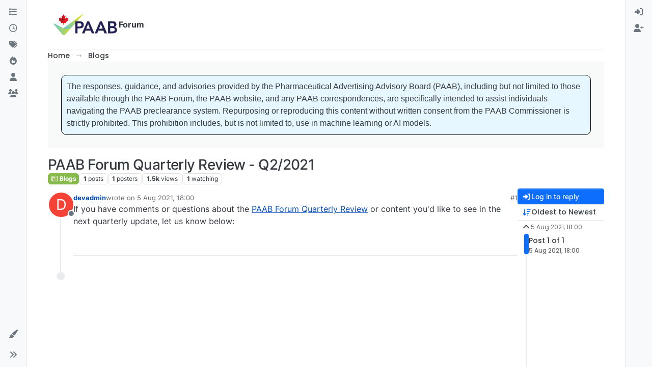

--- FILE ---
content_type: application/javascript; charset=UTF-8
request_url: https://forum.paab.ca/assets/41427.c5b963eabeade3546a79.min.js
body_size: 31703
content:
"use strict";(self.webpackChunknodebb=self.webpackChunknodebb||[]).push([[1091,13201,15794,25432,33069,34271,34590,41427,49897,61861,68326,69749,87212,87549,92717,98813,99127],{10870:(E,C,l)=>{var g,f;g=[l(33530),l(17459),l(68636),l(29930),l(91749)],f=function(m,p,a,u,v){const r={};let w,y;r.show=function(){v.one("action:ajaxify.end",()=>{o(),n(),r.showEmailConfirmWarning()})},r.showEmailConfirmWarning=function(i){if(!config.emailPrompt||!app.user.uid||parseInt(a.getItem("email-confirm-dismiss"),10)===1)return;const t={alert_id:"email_confirm",type:"warning",timeout:0,closefn:()=>{a.setItem("email-confirm-dismiss",1)}};!app.user.email&&!app.user.isEmailConfirmSent?(t.message="[[error:no-email-to-confirm]]",t.clickfn=function(){u.remove("email_confirm"),ajaxify.go("user/"+app.user.userslug+"/edit/email")},u.alert(t)):!app.user["email:confirmed"]&&!app.user.isEmailConfirmSent?(t.message=i||"[[error:email-not-confirmed]]",t.clickfn=function(){u.remove("email_confirm"),ajaxify.go("/me/edit/email")},u.alert(t)):!app.user["email:confirmed"]&&app.user.isEmailConfirmSent&&(t.message="[[error:email-not-confirmed-email-sent]]",u.alert(t))};function n(){!config.cookies.enabled||!navigator.cookieEnabled||app.inAdmin||a.getItem("cookieconsent")==="1"||(config.cookies.message=p.unescape(config.cookies.message),config.cookies.dismiss=p.unescape(config.cookies.dismiss),config.cookies.link=p.unescape(config.cookies.link),config.cookies.link_url=p.unescape(config.cookies.link_url),app.parseAndTranslate("partials/cookie-consent",config.cookies,function(i){$(document.body).append(i),$(document.body).addClass("cookie-consent-open");const t=$(".cookie-consent");t.find("button").on("click",function(){a.setItem("cookieconsent","1"),t.remove(),$(document.body).removeClass("cookie-consent-open")})}))}function o(){const i=utils.params({full:!0});w=i.has("loggedin"),y=i.get("register"),w&&(u.alert({type:"success",title:"[[global:welcome-back]] "+app.user.username+"!",message:"[[global:you-have-successfully-logged-in]]",timeout:5e3}),i.delete("loggedin")),y&&(m.alert({message:utils.escapeHTML(decodeURIComponent(y))}),i.delete("register")),i.has("lang")&&i.get("lang")===config.defaultLang&&(console.info(`The "lang" parameter was passed in to set the language to "${i.get("lang")}", but that is already the forum default language.`),i.delete("lang"));const t=i.toString();ajaxify.updateHistory(ajaxify.currentPage+(t?`?${t}`:"")+document.location.hash,!0)}return r.showInvalidSession=function(){m.alert({title:"[[error:invalid-session]]",message:"[[error:invalid-session-text]]",closeButton:!1,callback:function(){window.location.reload()}})},r.showSessionMismatch=function(){m.alert({title:"[[error:session-mismatch]]",message:"[[error:session-mismatch-text]]",closeButton:!1,callback:function(){window.location.reload()}})},r}.apply(C,g),f!==void 0&&(E.exports=f)},11599:(E,C,l)=>{var g,f;g=[l(52473),l(91749),l(49897)],f=function(m,p,a){const u={};u.prepareDOM=function(){const n=$('[component="chat/dropdown"]');n.on("show.bs.dropdown",o=>{y("loadChatsDropdown",$(o.target).parent().find('[component="chat/list"]'))}),n.each((o,i)=>{const t=$(i).parent().find(".dropdown-menu");t.hasClass("show")&&y("loadChatsDropdown",t.find('[component="chat/list"]'))}),socket.removeListener("event:chats.receive",v),socket.on("event:chats.receive",v),socket.removeListener("event:chats.typing",r),socket.on("event:chats.typing",r),socket.removeListener("event:chats.roomRename",w),socket.on("event:chats.roomRename",w),socket.on("event:unread.updateChatCount",async function(o){if(o){const[d,x]=await app.require(["chat","forum/chats"]);if(d.isFromBlockedUser(o.fromUid)||d.isLookingAtRoom(o.roomId)||app.user.uid===parseInt(o.fromUid,10))return;x.markChatPageElUnread(o),x.updateTeaser(o.roomId,o.teaser)}let{count:i}=await a.get("/chats/unread");const t=m.get("chat/icon");i=Math.max(0,i),t.toggleClass("fa-comment",i>0).toggleClass("fa-comment-o",i<=0);const c=i>99?"99+":i;m.get("chat/icon").toggleClass("unread-count",i>0).attr("data-content",c),m.get("chat/count").toggleClass("hidden",i<=0).text(c),p.fire("action:chat.updateCount",{count:i})})};function v(n){y("onChatMessageReceived",n)}function r(n){y("onUserTyping",n)}function w(n){y("onRoomRename",n)}async function y(n,o){(await app.require("chat"))[n](o)}return u}.apply(C,g),f!==void 0&&(E.exports=f)},14063:(E,C,l)=>{E=l.nmd(E);var g,f;g=[l(17459),l(91749)],f=function(m,p){const a={};let u=!1;a.init=function(){if(a.taskbar=$('[component="taskbar"]'),a.tasklist=a.taskbar.find("ul"),!a.taskbar.length||!a.tasklist.length){u=!0;return}a.taskbar.on("click","li",async function(){const n=$(this),o=n.attr("data-module"),i=n.attr("data-uuid"),t=await app.require(o);return n.hasClass("active")?t.minimize(i):(r(),t.load(i),a.toggleNew(i,!1),a.tasklist.removeClass("active"),n.addClass("active")),!1}),$(window).on("action:app.loggedOut",function(){a.closeAll()})},a.close=async function(n,o){if(u)return;if(a.tasklist.find('[data-module="'+E+'"][data-uuid="'+o+'"]').length){const t=await app.require(n);t&&typeof t.close=="function"&&t.close(o)}},a.closeAll=function(n){if(u)return;let o="[data-uuid]";n&&(o='[data-module="'+n+'"]'+o),a.tasklist.find(o).each(function(i,t){a.close(n||t.getAttribute("data-module"),t.getAttribute("data-uuid"))})},a.discard=function(n,o){if(u)return;a.tasklist.find('[data-module="'+n+'"][data-uuid="'+o+'"]').remove(),v()},a.push=function(n,o,i,t){if(t=t||function(){},u)return t();const c=a.tasklist.find('li[data-uuid="'+o+'"]'),d={module:n,uuid:o,options:i,element:c};p.fire("filter:taskbar.push",d),!c.length&&d.module?w(d,t):t(c)},a.get=function(n){return u?[]:$('[data-module="'+n+'"]').map(function(i,t){return $(t).data()})},a.minimize=function(n,o){if(u)return;a.tasklist.find('[data-module="'+n+'"][data-uuid="'+o+'"]').toggleClass("active",!1)},a.toggleNew=function(n,o,i){if(u)return;a.tasklist.find('[data-uuid="'+n+'"]').toggleClass("new",o),i||p.fire("action:taskbar.toggleNew",n)},a.updateActive=function(n){if(u)return;const o=a.tasklist.find("li");o.removeClass("active"),o.filter('[data-uuid="'+n+'"]').addClass("active"),$("[data-uuid]:not([data-module])").toggleClass("modal-unfocused",!0),$('[data-uuid="'+n+'"]:not([data-module])').toggleClass("modal-unfocused",!1)},a.isActive=function(n){return u?!1:a.tasklist.find('li[data-uuid="'+n+'"]').hasClass("active")};function v(){if(u)return;a.tasklist.find("li").length>0?a.taskbar.attr("data-active","1"):a.taskbar.removeAttr("data-active")}function r(){u||a.tasklist.find(".active").removeClass("active")}function w(n,o){if(u)return o();m.translate(n.options.title,function(i){const t=$("<div></div>").text(i||"NodeBB Task").html(),c=$("<li></li>").addClass(n.options.className).html('<a href="#"'+(n.options.image?` style="background-image: url('`+n.options.image.replace(/&#x2F;/g,"/")+`'); background-size: cover;"`:"")+">"+(n.options.icon?'<i class="fa '+n.options.icon+'"></i> ':"")+'<span aria-label="'+t+'" component="taskbar/title">'+t+"</span></a>").attr({title:t,"data-module":n.module,"data-uuid":n.uuid}).addClass(n.options.state!==void 0?n.options.state:"active");(!n.options.state||n.options.state==="active")&&r(),a.tasklist.append(c),v(),n.element=c,c.data(n),p.fire("action:taskbar.pushed",n),o(c)})}const y=function(n,o,i){switch(o){case"title":n.find('[component="taskbar/title"]').text(i);break;case"icon":n.find("i").attr("class","fa fa-"+i);break;case"image":n.find("a").css("background-image",i?'url("'+i.replace(/&#x2F;/g,"/")+'")':"");break;case"background-color":n.find("a").css("background-color",i);break;case"color":n.find("a").css("color",i);break}};return a.update=function(n,o,i){if(u)return;const t=a.tasklist.find('[data-module="'+n+'"][data-uuid="'+o+'"]');if(!t.length)return;const c=t.data();Object.keys(i).forEach(function(d){c[d]=i[d],y(t,d,i[d])}),t.data(c)},a}.apply(C,g),f!==void 0&&(E.exports=f)},19046:(E,C,l)=>{var g,f;g=[l(91749)],f=function(m){const p={},a={ignoring:1,notwatching:2,watching:3};p.initUnreadTopics=function(){const r=app.user.unreadData;function w(o){if(o&&o.posts&&o.posts.length&&r){const i=o.posts[0];if(parseInt(i.uid,10)===parseInt(app.user.uid,10)||!i.topic.isFollowing&&i.categoryWatchState!==a.watching)return;const t=i.topic.tid;(!r[""][t]||!r.new[t]||!r.watched[t]||!r.unreplied[t])&&n(t),r[""][t]||(y(""),r[""][t]=!0),i.isMain&&parseInt(i.uid,10)!==parseInt(app.user.uid,10)&&!r.new[t]&&(y("new"),r.new[t]=!0),parseInt(i.topic.postcount,10)<=1&&!r.unreplied[t]&&(y("unreplied"),r.unreplied[t]=!0),i.topic.isFollowing&&!r.watched[t]&&(y("watched"),r.watched[t]=!0)}}function y(o){const i="/unread"+(o?"?filter="+o:""),t=1+parseInt($('a[href="'+config.relative_path+i+'"].navigation-link i').attr("data-content"),10);v(i,t)}function n(o){$('[data-tid="'+o+'"]').addClass("unread")}$(window).on("action:ajaxify.end",function(){ajaxify.data.template.topic&&["","new","watched","unreplied"].forEach(function(o){delete r[o][ajaxify.data.tid]})}),socket.removeListener("event:new_post",w),socket.on("event:new_post",w),socket.removeListener("event:unread.updateCount",u),socket.on("event:unread.updateCount",u)};function u(r){v("/unread",r.unreadTopicCount),v("/unread?filter=new",r.unreadNewTopicCount),v("/unread?filter=watched",r.unreadWatchedTopicCount),v("/unread?filter=unreplied",r.unreadUnrepliedTopicCount)}function v(r,w){if(!utils.isNumber(w))return;w=Math.max(0,w);const y=w>99?"99+":w,n=$('a[href="'+config.relative_path+r+'"].navigation-link');n.find("i").toggleClass("unread-count",w>0).attr("data-content",y),n.find('[component="navigation/count"]').toggleClass("hidden",w<=0).text(w),n.length&&($('#mobile-menu [data-unread-url="'+r+'"]').attr("data-content",y),$('[component="unread/count"][data-unread-url="'+r+'"]').toggleClass("hidden",w<=0).text(y)),m.fire("action:unread.updateCount",{url:r,count:w})}return p.updateUnreadTopicCount=v,p}.apply(C,g),f!==void 0&&(E.exports=f)},25967:(E,C,l)=>{var g,f;g=[l(33530)],f=function(m){const p={};return p.init=function(){$("body").on("click",'[component="pagination/select-page"]',function(){return m.prompt("[[global:enter-page-number]]",function(a){p.loadPage(a)}),!1})},p.loadPage=function(a,u){if(u=u||function(){},a=parseInt(a,10),!utils.isNumber(a)||a<1||a>ajaxify.data.pagination.pageCount)return;const v=utils.params();v.page=a;const r=window.location.pathname+"?"+$.param(v);ajaxify.go(r,u)},p.nextPage=function(a){p.loadPage(ajaxify.data.pagination.currentPage+1,a)},p.previousPage=function(a){p.loadPage(ajaxify.data.pagination.currentPage-1,a)},p}.apply(C,g),f!==void 0&&(E.exports=f)},29869:E=>{E.exports=function(C,l,g){l.setGlobal("true",!0),l.setGlobal("false",!1);const f=24*60*60*1e3,m={displayMenuItem:a,buildMetaTag:u,buildLinkTag:v,stringify:r,escape:w,stripTags:y,buildCategoryIcon:n,buildCategoryLabel:o,generateCategoryBackground:i,generateChildrenCategories:t,generateTopicClass:c,membershipBtn:d,spawnPrivilegeStates:x,localeToHTML:I,renderTopicImage:S,renderDigestAvatar:k,userAgentIcons:T,buildAvatar:F,increment:b,generateWroteReplied:A,generateRepliedTo:M,generateWrote:O,encodeURIComponent:W,isoTimeToLocaleString:j,shouldHideReplyContainer:K,humanReadableNumber:q,formattedNumber:H,txEscape:z,generatePlaceholderWave:Y,register:G,__escape:p};function p(e){return e}function a(e,s){const h=e.navigation[s];return!(!h||h.route.match("/users")&&e.user&&!e.user.privileges["view:users"]||h.route.match("/tags")&&e.user&&!e.user.privileges["view:tags"]||h.route.match("/groups")&&e.user&&!e.user.privileges["view:groups"])}function u(e){const s=e.name?'name="'+e.name+'" ':"",h=e.property?'property="'+e.property+'" ':"",_=e.content?'content="'+e.content.replace(/\n/g," ")+'" ':"";return"<meta "+s+h+_+`/>
	`}function v(e){const s=["link","rel","as","type","href","sizes","title","crossorigin"],[h,_,P,D,N,B,U,L]=s.map(R=>e[R]?`${R}="${e[R]}" `:"");return"<link "+h+_+P+D+B+U+N+L+`/>
	`}function r(e){return JSON.stringify(e).replace(/&/gm,"&amp;").replace(/</gm,"&lt;").replace(/>/gm,"&gt;").replace(/"/g,"&quot;")}function w(e){return C.escapeHTML(e)}function y(e){return C.stripHTMLTags(e)}function n(e,s,h){return e?`<span class="icon d-inline-flex justify-content-center align-items-center align-middle ${h}" style="${i(e)} width:${s}; height: ${s}; font-size: ${parseInt(s,10)/2}px;">${e.icon?`<i class="fa fa-fw ${e.icon}"></i>`:""}</span>`:""}function o(e,s="a",h=""){if(!e)return"";const _=s==="a"?`href="${g}/category/${e.slug}"`:"";return`<${s} ${_} class="badge px-1 text-truncate text-decoration-none ${h}" style="color: ${e.color};background-color: ${e.bgColor};border-color: ${e.bgColor}!important; max-width: 70vw;">
			${e.icon&&e.icon!=="fa-nbb-none"?`<i class="fa fa-fw ${e.icon}"></i>`:""}
			${e.name}
		</${s}>`}function i(e){if(!e)return"";const s=[];return e.bgColor&&(s.push("background-color: "+e.bgColor),s.push(`border-color: ${e.bgColor}!important`)),e.color&&s.push("color: "+e.color),e.backgroundImage&&(s.push("background-image: url("+e.backgroundImage+")"),e.imageClass&&s.push("background-size: "+e.imageClass)),s.join("; ")+";"}function t(e){let s="";return!e||!e.children||!e.children.length||(e.children.forEach(function(h){if(h&&!h.isSection){const _=h.link?h.link:g+"/category/"+h.slug;s+='<span class="category-children-item float-start"><div role="presentation" class="icon float-start" style="'+i(h)+'"><i class="fa fa-fw '+h.icon+'"></i></div><a href="'+_+'"><small>'+h.name+"</small></a></span>"}}),s=s&&'<span class="category-children">'+s+"</span>"),s}function c(e){return["locked","pinned","deleted","unread","scheduled"].filter(h=>!!e[h]).join(" ")}function d(e,s=""){return e.isMember&&e.name!=="administrators"?`<button class="btn btn-danger ${s}" data-action="leave" data-group="${e.displayName}" ${e.disableLeave?" disabled":""}><i class="fa fa-times"></i> [[groups:membership.leave-group]]</button>`:e.isPending&&e.name!=="administrators"?`<button class="btn btn-warning disabled ${s}"><i class="fa fa-clock-o"></i> [[groups:membership.invitation-pending]]</button>`:e.isInvited?`<button class="btn btn-warning" data-action="rejectInvite" data-group="${e.displayName}">[[groups:membership.reject]]</button><button class="btn btn-success" data-action="acceptInvite" data-group="${e.name}"><i class="fa fa-plus"></i> [[groups:membership.accept-invitation]]</button>`:!e.disableJoinRequests&&e.name!=="administrators"?`<button class="btn btn-success ${s}" data-action="join" data-group="${e.displayName}"><i class="fa fa-plus"></i> [[groups:membership.join-group]]</button>`:""}function x(e,s,h,_){const P=[];for(const[D,N]of Object.entries(h))P.push({name:D,state:N,type:_[D]});return P.map(function(D){const N=["groups:moderate","groups:posts:upvote","groups:posts:downvote","groups:local:login","groups:group:create"],B=["groups:find","groups:read","groups:topics:read","groups:view:users","groups:view:tags","groups:view:groups"],U=["groups:moderate"];let L=["groups:view:users","groups:find","groups:read","groups:topics:read","groups:topics:create","groups:topics:reply","groups:topics:tag","groups:posts:edit","groups:posts:history","groups:posts:delete","groups:posts:upvote","groups:posts:downvote","groups:topics:delete"];e===-1&&(L=L.slice(3));const R=s==="guests"&&(N.includes(D.name)||D.name.startsWith("groups:admin:"))||s==="spiders"&&!B.includes(D.name)||s==="fediverse"&&!L.includes(D.name)||s==="Global Moderators"&&U.includes(D.name);return`
				<td data-privilege="${D.name}" data-value="${D.state}" data-type="${D.type}">
					<div class="form-check text-center">
						<input class="form-check-input float-none${R?' d-none"':""}" autocomplete="off" type="checkbox"${D.state?" checked":""}${R?' disabled="disabled" aria-diabled="true"':""} />
					</div>
				</td>
			`}).join("")}function I(e,s){return e=e||s||"en-GB",e.replace("_","-")}function S(e){return e.thumb?'<img src="'+e.thumb+'" class="img-circle user-img" title="'+e.user.displayname+'" />':'<img component="user/picture" data-uid="'+e.user.uid+'" src="'+e.user.picture+'" class="user-img" title="'+e.user.displayname+'" />'}function k(e){return e.teaser?e.teaser.user.picture?'<img style="vertical-align: middle; width: 32px; height: 32px; border-radius: 50%;" src="'+e.teaser.user.picture+'" title="'+e.teaser.user.username+'" />':'<div style="vertical-align: middle; width: 32px; height: 32px; line-height: 32px; font-size: 16px; background-color: '+e.teaser.user["icon:bgColor"]+'; color: white; text-align: center; display: inline-block; border-radius: 50%;">'+e.teaser.user["icon:text"]+"</div>":e.user.picture?'<img style="vertical-align: middle; width: 32px; height: 32px; border-radius: 50%;" src="'+e.user.picture+'" title="'+e.user.username+'" />':'<div style="vertical-align: middle; width: 32px; height: 32px; line-height: 32px; font-size: 16px; background-color: '+e.user["icon:bgColor"]+'; color: white; text-align: center; display: inline-block; border-radius: 50%;">'+e.user["icon:text"]+"</div>"}function T(e){let s="";switch(e.platform){case"Linux":s+='<i class="fa fa-fw fa-linux"></i>';break;case"Microsoft Windows":s+='<i class="fa fa-fw fa-windows"></i>';break;case"Apple Mac":s+='<i class="fa fa-fw fa-apple"></i>';break;case"Android":s+='<i class="fa fa-fw fa-android"></i>';break;case"iPad":s+='<i class="fa fa-fw fa-tablet"></i>';break;case"iPod":case"iPhone":s+='<i class="fa fa-fw fa-mobile"></i>';break;default:s+='<i class="fa fa-fw fa-question-circle"></i>';break}switch(e.browser){case"Chrome":s+='<i class="fa fa-fw fa-chrome"></i>';break;case"Firefox":s+='<i class="fa fa-fw fa-firefox"></i>';break;case"Safari":s+='<i class="fa fa-fw fa-safari"></i>';break;case"IE":s+='<i class="fa fa-fw fa-internet-explorer"></i>';break;case"Edge":s+='<i class="fa fa-fw fa-edge"></i>';break;default:s+='<i class="fa fa-fw fa-question-circle"></i>';break}return s}function F(e,s,h,_,P){e||(e=this),_=_||"";const D=new Map([["title",e.displayname],["data-uid",e.uid],["class",`avatar ${_}${h?" avatar-rounded":""}`]]),N=[`--avatar-size: ${s};`],B=L=>Array.from(L).reduce((R,[J,Q])=>(R+=` ${J}="${Q}"`,R),"");let U="";return e.picture&&(U+=`<img${B(D)} alt="${e.displayname}" loading="lazy" component="${P||"avatar/picture"}" src="${e.picture}" style="${N.join(" ")}" onError="this.remove()" itemprop="image" />`),U+=`<span${B(D)} component="${P||"avatar/icon"}" style="${N.join(" ")} background-color: ${e["icon:bgColor"]}">${e["icon:text"]}</span>`,U}function b(e,s){return String(e+parseInt(s,10))}function A(e,s){return e.toPid?M(e,s):O(e,s)}function M(e,s){const h=e.parent&&e.parent.displayname?e.parent.displayname:"[[global:guest]]";return`[[topic:replied-to-user-${e.timestamp<Date.now()-s*f?"on":"ago"}, ${e.toPid}, ${g}/post/${encodeURIComponent(e.toPid)}, ${h}, ${g}/post/${encodeURIComponent(e.pid)}, ${e.timestampISO}]]`}function O(e,s){return`[[topic:wrote-${e.timestamp<Date.now()-s*f?"on":"ago"}, ${g}/post/${encodeURIComponent(e.pid)}, ${e.timestampISO}]]`}function W(e){return encodeURIComponent(e)}function j(e,s="en-GB"){return new Date(e).toLocaleString([s],{dateStyle:"short",timeStyle:"short"}).replace(/,/g,"&#44;")}function K(e){return!!(e.replies.count<=0||e.replies.hasSingleImmediateReply)}function q(e,s=1){return C.makeNumberHumanReadable(e,s)}function H(e){return C.addCommas(e)}function z(e){return String(e).replace(/%/g,"&#37;").replace(/,/g,"&#44;")}function Y(e){return e.map(h=>h==="divider"?'<li class="dropdown-divider"></li>':`
			<li class="dropdown-item placeholder-wave">
				<div class="placeholder" style="width: 20px;"></div>
				<div class="placeholder col-${h}"></div>
			</li>`).join("")}function G(){Object.keys(m).forEach(function(e){l.registerHelper(e,m[e])})}return m}},30076:(E,C,l)=>{var g,f;const m=l(29869);g=[l(77918),l(81335)],f=function(p,a){return m(p,a,config.relative_path)}.apply(C,g),f!==void 0&&(E.exports=f)},49897:(E,C,l)=>{l.r(C),l.d(C,{del:()=>i,get:()=>r,head:()=>w,patch:()=>n,post:()=>y,put:()=>o});var g=l(91749),f=l.n(g),m=l(33530),p=l.n(m);const a=config.relative_path+"/api/v3";async function u(t,c){if(t.url=t.url.startsWith("/api")?config.relative_path+t.url:a+t.url,typeof c=="function"){v(t).then(d=>c(null,d),d=>c(d));return}try{return await v(t)}catch(d){if(d.message==="A valid login session was not found. Please log in and try again."){const{url:x}=await(0,g.fire)("filter:admin.reauth",{url:"login"});return(0,m.confirm)("[[error:api.reauth-required]]",I=>{I&&ajaxify.go(x)})}throw d}}async function v(t){const{url:c}=t;delete t.url,t.data&&!(t.data instanceof FormData)&&(t.data=JSON.stringify(t.data||{}),t.headers["content-type"]="application/json; charset=utf-8"),{options:t}=await(0,g.fire)("filter:api.options",{options:t}),t.data&&(t.body=t.data,delete t.data);const d=await fetch(c,t),{headers:x}=d;if(x.get("x-redirect"))return v({url:x.get("x-redirect"),...t});const I=x.get("content-type"),S=I&&I.startsWith("application/json");let k;if(t.method!=="HEAD"&&(S?k=await d.json():k=await d.text()),!d.ok)throw k?new Error(S?k.status.message:k):new Error(d.statusText);return S&&k&&k.hasOwnProperty("status")&&k.hasOwnProperty("response")?k.response:k}function r(t,c,d){return u({url:t+(c&&Object.keys(c).length?"?"+$.param(c):"")},d)}function w(t,c,d){return u({url:t+(c&&Object.keys(c).length?"?"+$.param(c):""),method:"HEAD"},d)}function y(t,c,d){return u({url:t,method:"POST",data:c,headers:{"x-csrf-token":config.csrf_token}},d)}function n(t,c,d){return u({url:t,method:"PATCH",data:c,headers:{"x-csrf-token":config.csrf_token}},d)}function o(t,c,d){return u({url:t,method:"PUT",data:c,headers:{"x-csrf-token":config.csrf_token}},d)}function i(t,c,d){return u({url:t,method:"DELETE",data:c,headers:{"x-csrf-token":config.csrf_token}},d)}},68636:(E,C,l)=>{var g;g=function(){function f(){this._store={},this._keys=[]}f.prototype.isMock=!0,f.prototype.setItem=function(a,u){a=String(a),this._keys.indexOf(a)===-1&&this._keys.push(a),this._store[a]=u},f.prototype.getItem=function(a){return a=String(a),this._keys.indexOf(a)===-1?null:this._store[a]},f.prototype.removeItem=function(a){a=String(a),this._keys=this._keys.filter(function(u){return u!==a}),this._store[a]=null},f.prototype.clear=function(){this._keys=[],this._store={}},f.prototype.key=function(a){return a=parseInt(a,10)||0,this._keys[a]},Object.defineProperty&&Object.defineProperty(f.prototype,"length",{get:function(){return this._keys.length}});let m;const p=Date.now().toString();try{if(m=window.localStorage,m.setItem(p,p),m.getItem(p)!==p)throw Error("localStorage behaved unexpectedly");return m.removeItem(p),m}catch(a){console.warn(a),console.warn("localStorage failed, falling back on sessionStorage");try{if(m=window.sessionStorage,m.setItem(p,p),m.getItem(p)!==p)throw Error("sessionStorage behaved unexpectedly");return m.removeItem(p),m}catch(u){return console.warn(u),console.warn("sessionStorage failed, falling back on memory storage"),new f}}}.call(C,l,C,E),g!==void 0&&(E.exports=g)},69749:(E,C,l)=>{var g,f;g=[l(17459),l(68636),l(91749),l(29930),l(89336)],f=function(m,p,a,u,v){const r={current:{}};r.init=function(n){if(!config.searchEnabled)return;n=n||{in:config.searchDefaultInQuick||"titles"},$('[component="search/form"]').each((i,t)=>{w($(t),n)})};function w(n,o){const i=n.find('[component="search/button"]'),t=n.find('[component="search/fields"]'),c=t.find('input[name="query"]'),d=t.find("#quick-search-container"),x=t.hasClass("hidden"),I=/^(@|acct:)?[\w-]+@.+$/;x&&t.off("focusout").on("focusout",function(){setTimeout(function(){t.find(":focus").length||(t.addClass("hidden"),i.removeClass("hidden"))},200)}),c.off("focus");const S={inputEl:c,resultEl:d};r.enableQuickSearch({searchOptions:o,searchElements:S}),i.off("click").on("click",function(k){return!config.loggedIn&&!app.user.privileges["search:content"]?(u.alert({message:"[[error:search-requires-login]]",timeout:3e3}),ajaxify.go("login"),!1):(k.stopPropagation(),r.showAndFocusInput(n),!1)}),n.off("submit").on("submit",function(){const k=$(this).find('input[name="query"]'),T=r.getSearchPreferences();return T.term=k.val(),T.in=o.in,I.test(T.term)&&(T.in="users"),a.fire("action:search.submit",{searchOptions:T,searchElements:S}),r.query(T,function(){k.val(""),c.trigger("blur")}),!1})}r.enableQuickSearch=function(n){if(!config.searchEnabled||!app.user.privileges["search:content"])return;const o=Object.assign({in:config.searchDefaultInQuick||"titles"},n.searchOptions),i=n.searchElements.resultEl,t=n.searchElements.inputEl;let c=t.val();const d=i.find(".filter-category");function x(){ajaxify.data.template.category&&ajaxify.data.cid&&m.translate("[[search:search-in-category, "+ajaxify.data.name+"]]",function(b){const A=$("<div></div>").html(b).text();d.find(".name").text(A)}),d.toggleClass("hidden",!(ajaxify.data.template.category&&ajaxify.data.cid))}function I(){n.searchOptions=Object.assign({},o),n.searchOptions.term=t.val(),x(),ajaxify.data.template.category&&ajaxify.data.cid&&d.find('input[type="checkbox"]').is(":checked")&&(n.searchOptions.categories=[ajaxify.data.cid],n.searchOptions.searchChildren=!0),n.hideDuringSearch||(i.removeClass("hidden").find(".quick-search-results-container").html(""),i.find(".loading-indicator").removeClass("hidden")),a.fire("action:search.quick.start",n),n.searchOptions.searchOnly=1,r.api(n.searchOptions,function(b){if(i.find(".loading-indicator").addClass("hidden"),n.searchOptions.in==="categories"){if(!b.categories||n.hideOnNoMatches&&!b.categories.length)return i.addClass("hidden").find(".quick-search-results-container").html("");b.dropdown={maxWidth:"400px",maxHeight:"500px",...n.dropdown},app.parseAndTranslate("partials/quick-category-search-results",b,A=>{A.length&&A.find(".timeago").timeago(),i.toggleClass("hidden",!A.length||!t.is(":focus")).find(".quick-search-results-container").html(A.length?A:""),a.fire("action:search.quick.complete",{data:b,options:n})})}else{if(!b.posts||n.hideOnNoMatches&&!b.posts.length)return i.addClass("hidden").find(".quick-search-results-container").html("");b.posts.forEach(function(A){const M=$("<div>"+A.content+"</div>").text(),O=t.val().toLowerCase().replace(/^in:topic-\d+/,""),W=Math.max(0,M.toLowerCase().indexOf(O)-40);A.snippet=utils.escapeHTML((W>0?"...":"")+M.slice(W,W+80)+(M.length-W>80?"...":""))}),b.dropdown={maxWidth:"400px",maxHeight:"500px",...n.dropdown},app.parseAndTranslate("partials/quick-search-results",b,function(A){A.length&&A.find(".timeago").timeago(),i.toggleClass("hidden",!A.length||!t.is(":focus")).find(".quick-search-results-container").html(A.length?A:"");const M=i.find(".quick-search-results .quick-search-title, .quick-search-results .snippet");r.highlightMatches(n.searchOptions.term,M),a.fire("action:search.quick.complete",{data:b,options:n})})}})}i.find('.filter-category input[type="checkbox"]').on("change",function(){t.focus(),I()}),t.off("keyup").on("keyup",utils.debounce(function(){if(t.val().length<3){i.addClass("hidden"),c=t.val();return}if(t.val()!==c){if(c=t.val(),!t.is(":focus"))return i.addClass("hidden");I()}},500)),i.on("mousedown",".quick-search-results > *",function(){$(window).one("mouseup",function(){i.addClass("hidden")})});const S=t.parent(),k=i.parent();S.on("focusout",T),k.on("focusout",T);function T(){setTimeout(function(){!S.find(":focus").length&&!k.find(":focus").length&&!i.hasClass("hidden")&&i.addClass("hidden")},200)}let F=!1;a.on("action:ajaxify.end",function(){ajaxify.isCold()||(F=!0),i.addClass("hidden")}),t.on("focus",function(){const b=t.val();c=b,b&&i.find("#quick-search-results").children().length&&(x(),F?(I(),F=!1):i.removeClass("hidden"),t[0].setSelectionRange(b.startsWith("in:topic")?b.indexOf(" ")+1:0,b.length))}),t.off("refresh").on("refresh",function(){I()})},r.showAndFocusInput=function(n){const o=n.parents(".dropdown-menu");if(o.length){const i=o.siblings("[data-bs-toggle]"),t=v.Dropdown.getOrCreateInstance(i[0]);t&&t.show()}else n.find('[component="search/fields"]').removeClass("hidden"),n.find('[component="search/button"]').addClass("hidden"),n.find('[component="search/fields"] input[name="query"]').trigger("focus")},r.query=function(n,o){o=o||function(){},ajaxify.go("search?"+y(n),o)},r.api=function(n,o){const i=config.relative_path+"/api/search?"+y(n);n.hasOwnProperty("searchOnly")&&delete n.searchOnly;const t=config.relative_path+"/search?"+y(n);$.get(i,function(c){c.url=t,o(c)})};function y(n){const o=n.in||"titles",i=n.term.replace(/^[ ?#]*/,""),t={...n,term:i,in:o};return a.fire("action:search.createQueryString",{query:t,data:n}),$.param(t)}return r.getSearchPreferences=function(){try{return JSON.parse(p.getItem("search-preferences")||"{}")}catch(n){return console.error(n),{}}},r.highlightMatches=function(n,o){if(!n||!o.length)return;n=utils.escapeHTML(n.replace(/^"/,"").replace(/"$/,"").trim());const i=n.split(" ").filter(c=>c.length>1).map(function(c){return utils.escapeRegexChars(c)}).join("|"),t=new RegExp("("+i+")","gi");o.each(function(){const c=$(this),d=[];c.find("*").each(function(){$(this).after("<!-- "+d.length+" -->"),d.push($("<div></div>").append($(this)))}),c.html(c.html().replace(t,function(x,I){return'<strong class="search-match fw-bold text-decoration-underline">'+I+"</strong>"})),d.forEach(function(x,I){c.html(c.html().replace("<!-- "+I+" -->",function(){return x.html()}))})}),$(".search-results .content").find("img:not(.not-responsive)").addClass("img-fluid")},r}.apply(C,g),f!==void 0&&(E.exports=f)},71949:(E,C,l)=>{var g;g=function(){const f={};f.prepareDOM=function(){const a=$('[component="notifications"] [data-bs-toggle="dropdown"]');a.on("show.bs.dropdown",async u=>{const v=await app.require("notifications"),r=$(u.target);v.loadNotifications(r,r.parent().find('[component="notifications/list"]'))}),a.each((u,v)=>{const r=$(v),w=r.parent().find(".dropdown-menu");w.hasClass("show")&&app.require("notifications").then(y=>{y.loadNotifications(r,w.find('[component="notifications/list"]'))})}),socket.removeListener("event:new_notification",m),socket.on("event:new_notification",m),socket.removeListener("event:notifications.updateCount",p),socket.on("event:notifications.updateCount",p)};async function m(a){(await app.require("notifications")).onNewNotification(a)}async function p(a){(await app.require("notifications")).updateNotifCount(a)}return f}.call(C,l,C,E),g!==void 0&&(E.exports=g)},86174:(E,C,l)=>{var g,f;g=[l(19046),l(71949),l(11599),l(29930)],f=function(m,p,a,u){const v={};v.prepareDOM=function(){app.user.uid>0&&m.initUnreadTopics(),p.prepareDOM(),a.prepareDOM(),r(),w(),y()};function r(){$('[component="header/usercontrol"] [data-status]').off("click").on("click",function(n){const o=$(this).attr("data-status");socket.emit("user.setStatus",o,function(i){if(i)return u.error(i);$('[data-uid="'+app.user.uid+'"] [component="user/status"], [component="header/profilelink"] [component="user/status"]').removeClass("away online dnd offline").addClass(o),$('[component="header/usercontrol"] [data-status]').each(function(){$(this).toggleClass("selected",$(this).attr("data-status")===o)}),app.user.status=o}),n.preventDefault()})}function w(){const n=utils.findBootstrapEnvironment();if(n==="xs"||n==="sm"||utils.isTouchDevice())return;const o=$("#header-menu .nav-item[title]");o.tooltip({trigger:"manual",animation:!1,placement:"bottom"}),o.on("mouseenter",function(i){const t=$(i.target);t.hasClass("dropdown-menu")||!!t.parents(".dropdown-menu").length||$(this).tooltip("show")}),o.on("click mouseleave",function(){$(this).tooltip("hide")})}function y(){$("body").on("click",'[component="user/logout"]',function(){return l.e(20739).then(function(){var n=[l(75427)];(function(o){o()}).apply(null,n)}).catch(l.oe),!1})}return v}.apply(C,g),f!==void 0&&(E.exports=f)}}]);
